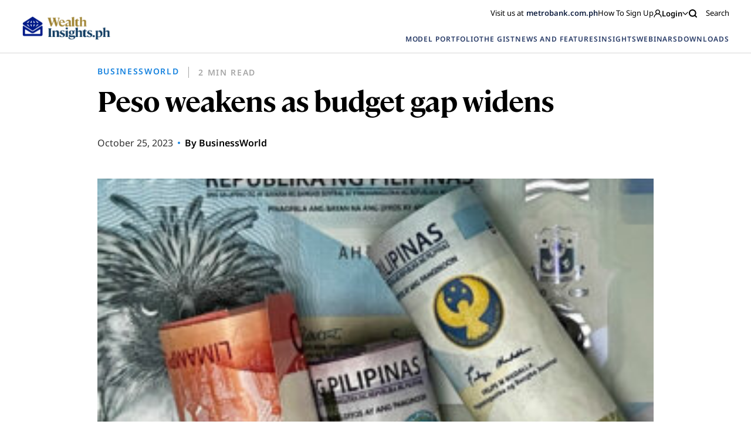

--- FILE ---
content_type: image/svg+xml
request_url: https://wealthinsights.metrobank.com.ph/app/themes/mb-wealth-insights/images/search-icon-black-thick.svg
body_size: 854
content:
<svg width="16" height="16" viewBox="0 0 16 16" fill="none" xmlns="http://www.w3.org/2000/svg">
<path fill-rule="evenodd" clip-rule="evenodd" d="M7.33333 3C4.9401 3 3 4.9401 3 7.33333C3 9.72657 4.9401 11.6667 7.33333 11.6667C9.72657 11.6667 11.6667 9.72657 11.6667 7.33333C11.6667 4.9401 9.72657 3 7.33333 3ZM1 7.33333C1 3.83553 3.83553 1 7.33333 1C10.8311 1 13.6667 3.83553 13.6667 7.33333C13.6667 10.8311 10.8311 13.6667 7.33333 13.6667C3.83553 13.6667 1 10.8311 1 7.33333Z" fill="black"/>
<path fill-rule="evenodd" clip-rule="evenodd" d="M10.3925 10.393C10.783 10.0025 11.4162 10.0025 11.8067 10.393L14.7067 13.293C15.0972 13.6835 15.0972 14.3167 14.7067 14.7072C14.3162 15.0977 13.683 15.0977 13.2925 14.7072L10.3925 11.8072C10.002 11.4167 10.002 10.7835 10.3925 10.393Z" fill="black"/>
</svg>


--- FILE ---
content_type: image/svg+xml
request_url: https://wealthinsights.metrobank.com.ph/app/themes/mb-wealth-insights/images/fb-icon-2-blue.svg
body_size: 435
content:
<svg width="24" height="24" viewBox="0 0 24 24" fill="none" xmlns="http://www.w3.org/2000/svg">
<path d="M13.4964 22V13.3473H16.458L16.8982 9.95948H13.4964V7.80158C13.4964 6.82399 13.7727 6.15466 15.1962 6.15466H17V3.13424C16.1228 3.04133 15.2401 2.99699 14.3575 3.00016C11.7397 3.00016 9.94237 4.5753 9.94237 7.46692V9.95315H7V13.341H9.9488V22H13.4964Z" fill="#273A66"/>
</svg>
